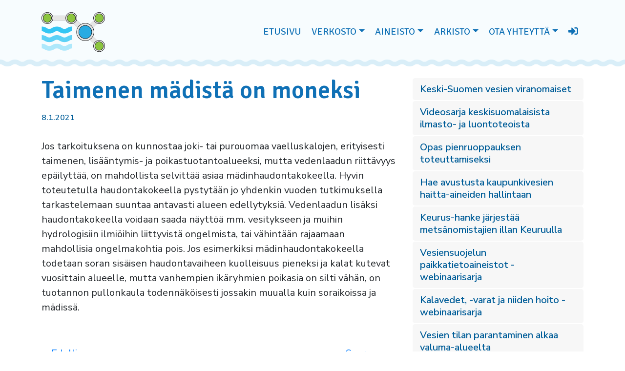

--- FILE ---
content_type: text/html; charset=UTF-8
request_url: https://ksvkv.fi/taimenen-madista-on-moneksi/
body_size: 7594
content:
<!DOCTYPE html><html lang="fi"><head><meta charset="UTF-8"><meta name="viewport" content="width=device-width, initial-scale=1"><meta http-equiv="X-UA-Compatible" content="IE=edge"><link rel="profile" href="http://gmpg.org/xfn/11"><link media="all" href="https://ksvkv.fi/wp-content/cache/autoptimize/css/autoptimize_5a15c8733410ae24a71491b99fd11feb.css" rel="stylesheet"><title>Taimenen mädistä on moneksi | Keski-Suomen vesistökunnostusverkosto</title> <script type="text/javascript" id="wpuf-language-script">var error_str_obj = {
                    'required' : 'pakollinen',
                    'mismatch' : 'does not match',
                    'validation' : 'is not valid'
                }</script> <meta name="robots" content="max-snippet:-1,max-image-preview:standard,max-video-preview:-1" /><link rel="canonical" href="https://ksvkv.fi/taimenen-madista-on-moneksi/" /><meta name="description" content="Jos tarkoituksena on kunnostaa joki- tai purouomaa vaelluskalojen, erityisesti taimenen, lisääntymis- ja poikastuotantoalueeksi…" /><meta property="og:type" content="article" /><meta property="og:locale" content="fi_FI" /><meta property="og:site_name" content="Keski-Suomen vesistökunnostusverkosto" /><meta property="og:title" content="Taimenen mädistä on moneksi | Keski-Suomen vesistökunnostusverkosto" /><meta property="og:description" content="Jos tarkoituksena on kunnostaa joki- tai purouomaa vaelluskalojen, erityisesti taimenen, lisääntymis- ja poikastuotantoalueeksi, mutta vedenlaadun riittävyys epäilyttää, on mahdollista selvittää asiaa…" /><meta property="og:url" content="https://ksvkv.fi/taimenen-madista-on-moneksi/" /><meta property="og:image" content="https://ksvkv.fi/wp-content/uploads/IMG_8909.jpg" /><meta property="og:image:width" content="1200" /><meta property="og:image:height" content="800" /><meta property="article:published_time" content="2021-01-08T13:26:40+00:00" /><meta property="article:modified_time" content="2021-01-08T13:26:40+00:00" /><meta name="twitter:card" content="summary_large_image" /><meta name="twitter:title" content="Taimenen mädistä on moneksi | Keski-Suomen vesistökunnostusverkosto" /><meta name="twitter:description" content="Jos tarkoituksena on kunnostaa joki- tai purouomaa vaelluskalojen, erityisesti taimenen, lisääntymis- ja poikastuotantoalueeksi, mutta vedenlaadun riittävyys epäilyttää, on mahdollista selvittää asiaa…" /><meta name="twitter:image" content="https://ksvkv.fi/wp-content/uploads/IMG_8909.jpg" /> <script type="application/ld+json">{"@context":"https://schema.org","@graph":[{"@type":"WebSite","@id":"https://ksvkv.fi/#/schema/WebSite","url":"https://ksvkv.fi/","name":"Keski-Suomen vesistökunnostusverkosto","description":"Keski-Suomen vesistökunnostusverkosto","inLanguage":"fi","potentialAction":{"@type":"SearchAction","target":{"@type":"EntryPoint","urlTemplate":"https://ksvkv.fi/search/{search_term_string}/"},"query-input":"required name=search_term_string"},"publisher":{"@type":"Organization","@id":"https://ksvkv.fi/#/schema/Organization","name":"Keski-Suomen vesistökunnostusverkosto","url":"https://ksvkv.fi/","logo":{"@type":"ImageObject","url":"https://ksvkv.fi/wp-content/uploads/favicon.png","contentUrl":"https://ksvkv.fi/wp-content/uploads/favicon.png","width":400,"height":400}}},{"@type":"WebPage","@id":"https://ksvkv.fi/taimenen-madista-on-moneksi/","url":"https://ksvkv.fi/taimenen-madista-on-moneksi/","name":"Taimenen mädistä on moneksi | Keski-Suomen vesistökunnostusverkosto","description":"Jos tarkoituksena on kunnostaa joki- tai purouomaa vaelluskalojen, erityisesti taimenen, lisääntymis- ja poikastuotantoalueeksi…","inLanguage":"fi","isPartOf":{"@id":"https://ksvkv.fi/#/schema/WebSite"},"breadcrumb":{"@type":"BreadcrumbList","@id":"https://ksvkv.fi/#/schema/BreadcrumbList","itemListElement":[{"@type":"ListItem","position":1,"item":"https://ksvkv.fi/","name":"Keski-Suomen vesistökunnostusverkosto"},{"@type":"ListItem","position":2,"item":"https://ksvkv.fi/category/yleinen/","name":"Kategoria: Yleinen"},{"@type":"ListItem","position":3,"name":"Taimenen mädistä on moneksi"}]},"potentialAction":{"@type":"ReadAction","target":"https://ksvkv.fi/taimenen-madista-on-moneksi/"},"datePublished":"2021-01-08T13:26:40+00:00","dateModified":"2021-01-08T13:26:40+00:00","author":{"@type":"Person","@id":"https://ksvkv.fi/#/schema/Person/2c542c8f0e3c317e8e9ff9ee98c07443","name":"Jouni"}}]}</script> <link rel="alternate" type="application/rss+xml" title="Keski-Suomen vesistökunnostusverkosto &raquo; syöte" href="https://ksvkv.fi/feed/" /><link rel="alternate" type="application/rss+xml" title="Keski-Suomen vesistökunnostusverkosto &raquo; kommenttien syöte" href="https://ksvkv.fi/comments/feed/" /><link rel="alternate" type="text/calendar" title="Keski-Suomen vesistökunnostusverkosto &raquo; iCal-syöte" href="https://ksvkv.fi/tapahtumat/?ical=1" /><link rel="alternate" title="oEmbed (JSON)" type="application/json+oembed" href="https://ksvkv.fi/wp-json/oembed/1.0/embed?url=https%3A%2F%2Fksvkv.fi%2Ftaimenen-madista-on-moneksi%2F" /><link rel="alternate" title="oEmbed (XML)" type="text/xml+oembed" href="https://ksvkv.fi/wp-json/oembed/1.0/embed?url=https%3A%2F%2Fksvkv.fi%2Ftaimenen-madista-on-moneksi%2F&#038;format=xml" /><link rel='stylesheet' id='sow-button-flat-f54c0409268f-css' href='https://ksvkv.fi/wp-content/uploads/siteorigin-widgets/sow-button-flat-f54c0409268f.css?ver=6.9' type='text/css' media='all' /><link rel='stylesheet' id='sow-button-flat-b684de68b1fe-css' href='https://ksvkv.fi/wp-content/uploads/siteorigin-widgets/sow-button-flat-b684de68b1fe.css?ver=6.9' type='text/css' media='all' /> <script type="text/javascript" src="https://ksvkv.fi/wp-includes/js/jquery/jquery.min.js?ver=3.7.1" id="jquery-core-js"></script> <script type="text/javascript" src="https://ksvkv.fi/wp-includes/js/jquery/jquery-migrate.min.js?ver=3.4.1" id="jquery-migrate-js"></script> <script type="text/javascript" src="https://ksvkv.fi/wp-content/plugins/wp-user-frontend-pro/assets/js/jquery.barrating.min.js?ver=6.9" id="wpuf-rating-js-js"></script> <script type="text/javascript" src="https://ksvkv.fi/wp-includes/js/jquery/ui/core.min.js?ver=1.13.3" id="jquery-ui-core-js"></script> <script type="text/javascript" src="https://ksvkv.fi/wp-includes/js/jquery/ui/datepicker.min.js?ver=1.13.3" id="jquery-ui-datepicker-js"></script> <script type="text/javascript" id="jquery-ui-datepicker-js-after">jQuery(function(jQuery){jQuery.datepicker.setDefaults({"closeText":"Sulje","currentText":"T\u00e4n\u00e4\u00e4n","monthNames":["tammikuu","helmikuu","maaliskuu","huhtikuu","toukokuu","kes\u00e4kuu","hein\u00e4kuu","elokuu","syyskuu","lokakuu","marraskuu","joulukuu"],"monthNamesShort":["tammi","helmi","maalis","huhti","touko","kes\u00e4","hein\u00e4","elo","syys","loka","marras","joulu"],"nextText":"Seuraava","prevText":"Edellinen","dayNames":["sunnuntai","maanantai","tiistai","keskiviikko","torstai","perjantai","lauantai"],"dayNamesShort":["su","ma","ti","ke","to","pe","la"],"dayNamesMin":["su","ma","ti","ke","to","pe","la"],"dateFormat":"d.mm.yy","firstDay":1,"isRTL":false});});
//# sourceURL=jquery-ui-datepicker-js-after</script> <script type="text/javascript" src="https://ksvkv.fi/wp-content/plugins/wp-user-frontend-pro/assets/js/jquery-ui-timepicker-addon.js?ver=3.4.11" id="jquery-ui-timepicker-js"></script> <link rel="https://api.w.org/" href="https://ksvkv.fi/wp-json/" /><link rel="alternate" title="JSON" type="application/json" href="https://ksvkv.fi/wp-json/wp/v2/posts/507" /><link rel="EditURI" type="application/rsd+xml" title="RSD" href="https://ksvkv.fi/xmlrpc.php?rsd" /><meta name="tec-api-version" content="v1"><meta name="tec-api-origin" content="https://ksvkv.fi"><link rel="alternate" href="https://ksvkv.fi/wp-json/tribe/events/v1/" /> <script>document.documentElement.className = document.documentElement.className.replace('no-js', 'js');</script> <link rel="pingback" href="https://ksvkv.fi/xmlrpc.php"><meta name="generator" content="Powered by Slider Revolution 6.6.18 - responsive, Mobile-Friendly Slider Plugin for WordPress with comfortable drag and drop interface." /><link rel="icon" href="https://ksvkv.fi/wp-content/uploads/favicon.png" sizes="32x32" /><link rel="icon" href="https://ksvkv.fi/wp-content/uploads/favicon.png" sizes="192x192" /><link rel="apple-touch-icon" href="https://ksvkv.fi/wp-content/uploads/favicon.png" /><meta name="msapplication-TileImage" content="https://ksvkv.fi/wp-content/uploads/favicon.png" /> <script>function setREVStartSize(e){
			//window.requestAnimationFrame(function() {
				window.RSIW = window.RSIW===undefined ? window.innerWidth : window.RSIW;
				window.RSIH = window.RSIH===undefined ? window.innerHeight : window.RSIH;
				try {
					var pw = document.getElementById(e.c).parentNode.offsetWidth,
						newh;
					pw = pw===0 || isNaN(pw) || (e.l=="fullwidth" || e.layout=="fullwidth") ? window.RSIW : pw;
					e.tabw = e.tabw===undefined ? 0 : parseInt(e.tabw);
					e.thumbw = e.thumbw===undefined ? 0 : parseInt(e.thumbw);
					e.tabh = e.tabh===undefined ? 0 : parseInt(e.tabh);
					e.thumbh = e.thumbh===undefined ? 0 : parseInt(e.thumbh);
					e.tabhide = e.tabhide===undefined ? 0 : parseInt(e.tabhide);
					e.thumbhide = e.thumbhide===undefined ? 0 : parseInt(e.thumbhide);
					e.mh = e.mh===undefined || e.mh=="" || e.mh==="auto" ? 0 : parseInt(e.mh,0);
					if(e.layout==="fullscreen" || e.l==="fullscreen")
						newh = Math.max(e.mh,window.RSIH);
					else{
						e.gw = Array.isArray(e.gw) ? e.gw : [e.gw];
						for (var i in e.rl) if (e.gw[i]===undefined || e.gw[i]===0) e.gw[i] = e.gw[i-1];
						e.gh = e.el===undefined || e.el==="" || (Array.isArray(e.el) && e.el.length==0)? e.gh : e.el;
						e.gh = Array.isArray(e.gh) ? e.gh : [e.gh];
						for (var i in e.rl) if (e.gh[i]===undefined || e.gh[i]===0) e.gh[i] = e.gh[i-1];
											
						var nl = new Array(e.rl.length),
							ix = 0,
							sl;
						e.tabw = e.tabhide>=pw ? 0 : e.tabw;
						e.thumbw = e.thumbhide>=pw ? 0 : e.thumbw;
						e.tabh = e.tabhide>=pw ? 0 : e.tabh;
						e.thumbh = e.thumbhide>=pw ? 0 : e.thumbh;
						for (var i in e.rl) nl[i] = e.rl[i]<window.RSIW ? 0 : e.rl[i];
						sl = nl[0];
						for (var i in nl) if (sl>nl[i] && nl[i]>0) { sl = nl[i]; ix=i;}
						var m = pw>(e.gw[ix]+e.tabw+e.thumbw) ? 1 : (pw-(e.tabw+e.thumbw)) / (e.gw[ix]);
						newh =  (e.gh[ix] * m) + (e.tabh + e.thumbh);
					}
					var el = document.getElementById(e.c);
					if (el!==null && el) el.style.height = newh+"px";
					el = document.getElementById(e.c+"_wrapper");
					if (el!==null && el) {
						el.style.height = newh+"px";
						el.style.display = "block";
					}
				} catch(e){
					console.log("Failure at Presize of Slider:" + e)
				}
			//});
		  };</script> <link rel="preconnect" href="https://fonts.googleapis.com"><link rel="preconnect" href="https://fonts.gstatic.com" crossorigin><link href="https://fonts.googleapis.com/css2?family=Nunito+Sans:ital,opsz,wght@0,6..12,300;0,6..12,400;0,6..12,600;0,6..12,700;1,6..12,400&family=Signika+Negative:wght@300;400;500;600;700&display=swap" rel="stylesheet">  <script async src="https://www.googletagmanager.com/gtag/js?id=G-NZTCN6VPMD"></script> <script>window.dataLayer = window.dataLayer || [];
  function gtag(){dataLayer.push(arguments);}
  gtag('js', new Date());

  gtag('config', 'G-NZTCN6VPMD');</script> </head><body class="wp-singular post-template-default single single-post postid-507 single-format-standard wp-theme-wp-bootstrap-starter tribe-no-js group-blog"><div id="page" class="site"> <a class="skip-link screen-reader-text" href="#content">Skip to content</a><div class="top"><header id="masthead" class="site-header navbar-static-top navbar-light" role="banner"><div class="container"><nav class="navbar navbar-expand-lg p-0"><div class="navbar-brand"> <a class="logo-link" href="https://ksvkv.fi/"> <img class="img-logo lazyload" data-src="https://ksvkv.fi/wp-content/uploads/logo.svg" alt="Keski-Suomen vesistökunnostusverkosto" src="[data-uri]"> </a></div> <button class="navbar-toggler" type="button" data-toggle="collapse" data-target="#main-nav" aria-controls="" aria-expanded="false" aria-label="Toggle navigation"> <span class="navbar-toggler-icon"></span> </button><div id="main-nav" class="collapse navbar-collapse justify-content-end"><ul id="menu-menu" class="navbar-nav"><li itemscope="itemscope" itemtype="https://www.schema.org/SiteNavigationElement" id="menu-item-64" class="menu-item menu-item-type-post_type menu-item-object-page menu-item-home menu-item-64 nav-item"><a title="Etusivu" href="https://ksvkv.fi/" class="nav-link">Etusivu</a></li><li itemscope="itemscope" itemtype="https://www.schema.org/SiteNavigationElement" id="menu-item-79" class="menu-item menu-item-type-post_type menu-item-object-page menu-item-has-children dropdown menu-item-79 nav-item"><a title="Verkosto" href="#" data-toggle="dropdown" aria-haspopup="true" aria-expanded="false" class="dropdown-toggle nav-link" id="menu-item-dropdown-79">Verkosto</a><ul class="dropdown-menu" aria-labelledby="menu-item-dropdown-79" role="menu"><li itemscope="itemscope" itemtype="https://www.schema.org/SiteNavigationElement" id="menu-item-81" class="menu-item menu-item-type-post_type menu-item-object-page menu-item-81 nav-item"><a title="Perustietoa" href="https://ksvkv.fi/verkosto/perustietoa/" class="dropdown-item">Perustietoa</a></li><li itemscope="itemscope" itemtype="https://www.schema.org/SiteNavigationElement" id="menu-item-80" class="menu-item menu-item-type-post_type menu-item-object-page menu-item-80 nav-item"><a title="Apua kunnostuksiin" href="https://ksvkv.fi/verkosto/apua-kunnostuksiin/" class="dropdown-item">Apua kunnostuksiin</a></li><li itemscope="itemscope" itemtype="https://www.schema.org/SiteNavigationElement" id="menu-item-592" class="menu-item menu-item-type-post_type menu-item-object-page menu-item-592 nav-item"><a title="Asiantuntijaryhmä" href="https://ksvkv.fi/asiantuntijaryhma/" class="dropdown-item">Asiantuntijaryhmä</a></li><li itemscope="itemscope" itemtype="https://www.schema.org/SiteNavigationElement" id="menu-item-195" class="menu-item menu-item-type-post_type menu-item-object-page menu-item-195 nav-item"><a title="Rahoitusasiat" href="https://ksvkv.fi/verkosto/rahoitusasiat/" class="dropdown-item">Rahoitusasiat</a></li><li itemscope="itemscope" itemtype="https://www.schema.org/SiteNavigationElement" id="menu-item-82" class="menu-item menu-item-type-post_type menu-item-object-page menu-item-82 nav-item"><a title="Jäseneksi" href="https://ksvkv.fi/verkosto/jaseneksi/" class="dropdown-item">Jäseneksi</a></li><li itemscope="itemscope" itemtype="https://www.schema.org/SiteNavigationElement" id="menu-item-83" class="menu-item menu-item-type-post_type menu-item-object-page menu-item-83 nav-item"><a title="Uutiskirje" href="https://ksvkv.fi/verkosto/uutiskirje/" class="dropdown-item">Uutiskirje</a></li><li itemscope="itemscope" itemtype="https://www.schema.org/SiteNavigationElement" id="menu-item-970" class="menu-item menu-item-type-custom menu-item-object-custom menu-item-970 nav-item"><a title="Tapahtumat" href="/tapahtumat" class="dropdown-item">Tapahtumat</a></li><li itemscope="itemscope" itemtype="https://www.schema.org/SiteNavigationElement" id="menu-item-1565" class="menu-item menu-item-type-post_type menu-item-object-page menu-item-1565 nav-item"><a title="Toimijalistaus" href="https://ksvkv.fi/toimijalistaus/" class="dropdown-item">Toimijalistaus</a></li></ul></li><li itemscope="itemscope" itemtype="https://www.schema.org/SiteNavigationElement" id="menu-item-65" class="menu-item menu-item-type-post_type menu-item-object-page menu-item-has-children dropdown menu-item-65 nav-item"><a title="Aineisto" href="#" data-toggle="dropdown" aria-haspopup="true" aria-expanded="false" class="dropdown-toggle nav-link" id="menu-item-dropdown-65">Aineisto</a><ul class="dropdown-menu" aria-labelledby="menu-item-dropdown-65" role="menu"><li itemscope="itemscope" itemtype="https://www.schema.org/SiteNavigationElement" id="menu-item-70" class="menu-item menu-item-type-post_type menu-item-object-page menu-item-70 nav-item"><a title="Valuma-aluekunnostus" href="https://ksvkv.fi/aineisto/valuma-aluekunnostus/" class="dropdown-item">Valuma-aluekunnostus</a></li><li itemscope="itemscope" itemtype="https://www.schema.org/SiteNavigationElement" id="menu-item-66" class="menu-item menu-item-type-post_type menu-item-object-page menu-item-66 nav-item"><a title="Järvikunnostus" href="https://ksvkv.fi/aineisto/jarvikunnostus/" class="dropdown-item">Järvikunnostus</a></li><li itemscope="itemscope" itemtype="https://www.schema.org/SiteNavigationElement" id="menu-item-71" class="menu-item menu-item-type-post_type menu-item-object-page menu-item-71 nav-item"><a title="Virtavesikunnostus" href="https://ksvkv.fi/aineisto/virtavesikunnostus/" class="dropdown-item">Virtavesikunnostus</a></li><li itemscope="itemscope" itemtype="https://www.schema.org/SiteNavigationElement" id="menu-item-68" class="menu-item menu-item-type-post_type menu-item-object-page menu-item-68 nav-item"><a title="Pohjavedet" href="https://ksvkv.fi/aineisto/pohjavedet/" class="dropdown-item">Pohjavedet</a></li><li itemscope="itemscope" itemtype="https://www.schema.org/SiteNavigationElement" id="menu-item-69" class="menu-item menu-item-type-post_type menu-item-object-page menu-item-69 nav-item"><a title="Seuranta-asiat" href="https://ksvkv.fi/aineisto/seuranta-asiat/" class="dropdown-item">Seuranta-asiat</a></li><li itemscope="itemscope" itemtype="https://www.schema.org/SiteNavigationElement" id="menu-item-67" class="menu-item menu-item-type-post_type menu-item-object-page menu-item-67 nav-item"><a title="Linkit" href="https://ksvkv.fi/aineisto/linkit/" class="dropdown-item">Linkit</a></li><li itemscope="itemscope" itemtype="https://www.schema.org/SiteNavigationElement" id="menu-item-644" class="menu-item menu-item-type-post_type menu-item-object-page menu-item-644 nav-item"><a title="Ladattavaa" href="https://ksvkv.fi/aineisto/ladattavaa/" class="dropdown-item">Ladattavaa</a></li></ul></li><li itemscope="itemscope" itemtype="https://www.schema.org/SiteNavigationElement" id="menu-item-72" class="menu-item menu-item-type-post_type menu-item-object-page menu-item-has-children dropdown menu-item-72 nav-item"><a title="Arkisto" href="#" data-toggle="dropdown" aria-haspopup="true" aria-expanded="false" class="dropdown-toggle nav-link" id="menu-item-dropdown-72">Arkisto</a><ul class="dropdown-menu" aria-labelledby="menu-item-dropdown-72" role="menu"><li itemscope="itemscope" itemtype="https://www.schema.org/SiteNavigationElement" id="menu-item-74" class="menu-item menu-item-type-post_type menu-item-object-page current_page_parent menu-item-74 nav-item"><a title="Tiedotteet" href="https://ksvkv.fi/arkisto/tiedotteet/" class="dropdown-item">Tiedotteet</a></li><li itemscope="itemscope" itemtype="https://www.schema.org/SiteNavigationElement" id="menu-item-185" class="menu-item menu-item-type-post_type menu-item-object-page menu-item-185 nav-item"><a title="Kuvagalleria" href="https://ksvkv.fi/arkisto/kuvagalleria/" class="dropdown-item">Kuvagalleria</a></li><li itemscope="itemscope" itemtype="https://www.schema.org/SiteNavigationElement" id="menu-item-1133" class="menu-item menu-item-type-post_type menu-item-object-page menu-item-1133 nav-item"><a title="Vesistökunnostuspäivät" href="https://ksvkv.fi/arkisto/vesistokunnostuspaivat/" class="dropdown-item">Vesistökunnostuspäivät</a></li></ul></li><li itemscope="itemscope" itemtype="https://www.schema.org/SiteNavigationElement" id="menu-item-75" class="menu-item menu-item-type-post_type menu-item-object-page menu-item-has-children dropdown menu-item-75 nav-item"><a title="Ota yhteyttä" href="#" data-toggle="dropdown" aria-haspopup="true" aria-expanded="false" class="dropdown-toggle nav-link" id="menu-item-dropdown-75">Ota yhteyttä</a><ul class="dropdown-menu" aria-labelledby="menu-item-dropdown-75" role="menu"><li itemscope="itemscope" itemtype="https://www.schema.org/SiteNavigationElement" id="menu-item-77" class="menu-item menu-item-type-post_type menu-item-object-page menu-item-77 nav-item"><a title="Verkostoon!" href="https://ksvkv.fi/verkostoon/" class="dropdown-item">Verkostoon!</a></li><li itemscope="itemscope" itemtype="https://www.schema.org/SiteNavigationElement" id="menu-item-76" class="menu-item menu-item-type-post_type menu-item-object-page menu-item-76 nav-item"><a title="Ilmoita kunnostuskohde" href="https://ksvkv.fi/ilmoita-kunnostuskohde/" class="dropdown-item">Ilmoita kunnostuskohde</a></li><li itemscope="itemscope" itemtype="https://www.schema.org/SiteNavigationElement" id="menu-item-78" class="menu-item menu-item-type-post_type menu-item-object-page menu-item-78 nav-item"><a title="Ylläpito" href="https://ksvkv.fi/yllapito/" class="dropdown-item">Ylläpito</a></li></ul></li><li itemscope="itemscope" itemtype="https://www.schema.org/SiteNavigationElement" id="menu-item-1603" class="menu-item menu-item-type- menu-item-object-wpuf_login menu-item-1603 nav-item"><a href="https://ksvkv.fi/kirjaudu/" class="nav-link"><i class="fas fa-sign-in-alt"></i></a></li></ul></div></nav></div></header></div><div id="content" class="site-content"><div class="container"><div class="row"><section id="primary" class="content-area col-sm-12 col-md-8"><main id="main" class="site-main" role="main"><article id="post-507" class="post-507 post type-post status-publish format-standard has-post-thumbnail hentry category-yleinen"><header class="entry-header"><h1 class="entry-title">Taimenen mädistä on moneksi</h1> <span class="post-pvm">8.1.2021</span></header><div class="entry-content"><p>Jos tarkoituksena on kunnostaa joki- tai purouomaa vaelluskalojen, erityisesti taimenen, lisääntymis- ja poikastuotantoalueeksi, mutta vedenlaadun riittävyys epäilyttää, on mahdollista selvittää asiaa mädinhaudontakokeella. Hyvin toteutetulla haudontakokeella pystytään jo yhdenkin vuoden tutkimuksella tarkastelemaan suuntaa antavasti alueen edellytyksiä. Vedenlaadun lisäksi haudontakokeella voidaan saada näyttöä mm. vesitykseen ja muihin hydrologisiin ilmiöihin liittyvistä ongelmista, tai vähintään rajaamaan mahdollisia ongelmakohtia pois. Jos esimerkiksi mädinhaudontakokeella todetaan soran sisäisen haudontavaiheen kuolleisuus pieneksi ja kalat kutevat vuosittain alueelle, mutta vanhempien ikäryhmien poikasia on silti vähän, on tuotannon pullonkaula todennäköisesti jossakin muualla kuin soraikoissa ja mädissä.</p></div><footer class="entry-footer"></footer></article><nav class="navigation post-navigation" aria-label="Artikkelit"><h2 class="screen-reader-text">Artikkelien selaus</h2><div class="nav-links"><div class="nav-previous"><a href="https://ksvkv.fi/kunnostuksilla-voidaan-vaikuttaa-hyydeongelmiin/" rel="prev"><span class="meta-nav" aria-hidden="true">Edellinen</span> </a></div><div class="nav-next"><a href="https://ksvkv.fi/vesisto-on-valuma-alueensa-summa/" rel="next"><span class="meta-nav" aria-hidden="true">Seuraava</span> </a></div></div></nav></main></section><div class="col-md-4"> <br> <a href="https://ksvkv.fi/keski-suomen-vesien-viranomaiset/" rel="bookmark" class="post-navi-link"><h3>Keski-Suomen vesien viranomaiset</h3></a> <a href="https://ksvkv.fi/videosarja-keskisuomalaisista-ilmasto-ja-luontoteoista/" rel="bookmark" class="post-navi-link"><h3>Videosarja keskisuomalaisista ilmasto- ja luontoteoista</h3></a> <a href="https://ksvkv.fi/opas-pienruoppauksen-toteuttamiseksi/" rel="bookmark" class="post-navi-link"><h3>Opas pienruoppauksen toteuttamiseksi</h3></a> <a href="https://ksvkv.fi/hae-avustusta-kaupunkivesien-haitta-aineiden-hallintaan/" rel="bookmark" class="post-navi-link"><h3>Hae avustusta kaupunkivesien haitta-aineiden hallintaan</h3></a> <a href="https://ksvkv.fi/keurus-hanke-jarjestaa-metsanomistajien-illan-keuruulla/" rel="bookmark" class="post-navi-link"><h3>Keurus-hanke järjestää metsänomistajien illan Keuruulla</h3></a> <a href="https://ksvkv.fi/vesiensuojelun-paikkatietoaineistot-webinaarisarja/" rel="bookmark" class="post-navi-link"><h3>Vesiensuojelun paikkatietoaineistot -webinaarisarja</h3></a> <a href="https://ksvkv.fi/kalavedet-varat-ja-niiden-hoito-webinaarisarja/" rel="bookmark" class="post-navi-link"><h3>Kalavedet, -varat ja niiden hoito -webinaarisarja</h3></a> <a href="https://ksvkv.fi/vesien-tilan-parantaminen-alkaa-valuma-alueelta/" rel="bookmark" class="post-navi-link"><h3>Vesien tilan parantaminen alkaa valuma-alueelta</h3></a> <a href="https://ksvkv.fi/avustushaku-vesisto-ja-valuma-aluehankkeisiin/" rel="bookmark" class="post-navi-link"><h3>Avustushaku vesistö- ja valuma-aluehankkeisiin</h3></a> <a href="https://ksvkv.fi/nevala-hanke/" rel="bookmark" class="post-navi-link"><h3>NEVALA-hanke</h3></a> <a href="https://ksvkv.fi/maaseuturahoituksen-mahdollisuudet/" rel="bookmark" class="post-navi-link"><h3>Maaseuturahoituksen mahdollisuudet</h3></a> <a href="https://ksvkv.fi/mika-ihmeen-vesienpalautus/" rel="bookmark" class="post-navi-link"><h3>Mikä ihmeen vesienpalautus?</h3></a> <a href="https://ksvkv.fi/avustusta-kaupunkivesien-haitta-aineiden-hallintaan/" rel="bookmark" class="post-navi-link"><h3>Avustusta kaupunkivesien haitta-aineiden hallintaan</h3></a> <a href="https://ksvkv.fi/kosteikkotapahtuma-keuruulla-12-6-2024/" rel="bookmark" class="post-navi-link"><h3>Kosteikkotapahtuma Keuruulla 12.6.2024</h3></a> <a href="https://ksvkv.fi/vesistokunnostusverkoston-talviwebinaari-2024/" rel="bookmark" class="post-navi-link"><h3>Vesistökunnostusverkoston Talviwebinaari 2024</h3></a> <a href="https://ksvkv.fi/vaikuta-vesienhoitoon/" rel="bookmark" class="post-navi-link"><h3>Vaikuta vesienhoitoon</h3></a> <a href="https://ksvkv.fi/ymparistokioski/" rel="bookmark" class="post-navi-link"><h3>Ympäristökioski</h3></a> <a href="https://ksvkv.fi/kunta-ja-jarjesto-helmi-avustushaku-aukeaa-tammikuussa/" rel="bookmark" class="post-navi-link"><h3>Kunta- ja Järjestö-Helmi avustushaku aukeaa tammikuussa</h3></a> <a href="https://ksvkv.fi/toivetila-hanke/" rel="bookmark" class="post-navi-link"><h3>ToiVeTila-hanke</h3></a> <a href="https://ksvkv.fi/expert-hanke/" rel="bookmark" class="post-navi-link"><h3>EXPERT-hanke</h3></a></div></div></div></div><footer  class="site-footer" role="contentinfo"><div class="container pt-3 pb-3"><div class="row"><div class="col-12 col-md-4"><section id="sow-button-2" class="widget widget_sow-button"><div 
 class="so-widget-sow-button so-widget-sow-button-flat-f54c0409268f" 
 ><div class="ow-button-base ow-button-align-center"
> <a
 href="https://ksvkv.fi/verkosto/jaseneksi/"
 class="sowb-button ow-icon-placement-left ow-button-hover" 	> <span> Jäseneksi </span> </a></div></div></section><section id="sow-button-3" class="widget widget_sow-button"><div 
 class="so-widget-sow-button so-widget-sow-button-flat-f54c0409268f" 
 ><div class="ow-button-base ow-button-align-center"
> <a
 href="https://ksvkv.fi/verkosto/uutiskirje/"
 class="sowb-button ow-icon-placement-left ow-button-hover" 	> <span> Tilaa uutiskirje </span> </a></div></div></section><section id="sow-button-4" class="widget widget_sow-button"><div 
 class="so-widget-sow-button so-widget-sow-button-flat-f54c0409268f" 
 ><div class="ow-button-base ow-button-align-center"
> <a
 href="https://ksvkv.fi/toimijalistaus/"
 class="sowb-button ow-icon-placement-left ow-button-hover" 	> <span> Toimijat </span> </a></div></div></section><section id="sow-button-5" class="widget widget_sow-button"><div 
 class="so-widget-sow-button so-widget-sow-button-flat-f54c0409268f" 
 ><div class="ow-button-base ow-button-align-center"
> <a
 href="https://ksvkv.fi/kirjaudu/"
 class="sowb-button ow-icon-placement-left ow-button-hover" 	> <span> Kirjaudu </span> </a></div></div></section></div><div class="col-12 col-md-4"><section id="custom_html-2" class="widget_text widget widget_custom_html"><div class="textwidget custom-html-widget"><div class="footer-ico-links" style="text-align: left;"> <a href="https://ksvkv.fi/wp-content/uploads/tietosuojaseloste.pdf" target="_blank"><i class="fas fa-file-pdf"></i>TIETOSUOJASELOSTE</a> <br /> <a href="https://ksvkv.fi/wp-content/uploads/saavutettavuusseloste.pdf" target="_blank"><i class="fas fa-file-pdf"></i>SAAVUTETTAVUUSSELOSTE</a></div></div></section></div><div class="col-12 col-md-4"><section id="text-2" class="widget widget_text"><div class="textwidget"><p><a href="https://www.ely-keskus.fi/ely-keski-suomi" target="_blank" rel="noopener"><img decoding="async" class="footer-logo wp-image-123 size-medium aligncenter lazyload" data-src="https://ksvkv.fi/wp-content/uploads/ELY_Logo_FI-800x205.png" alt="" width="800" height="205" data-srcset="https://ksvkv.fi/wp-content/uploads/ELY_Logo_FI-800x205.png 800w, https://ksvkv.fi/wp-content/uploads/ELY_Logo_FI-768x197.png 768w, https://ksvkv.fi/wp-content/uploads/ELY_Logo_FI.png 950w" data-sizes="(max-width: 800px) 100vw, 800px" src="[data-uri]" style="--smush-placeholder-width: 800px; --smush-placeholder-aspect-ratio: 800/205;" /></a></p><p><a href="https://ym.fi/vedenvuoro" target="_blank" rel="noopener"><img decoding="async" class="footer-logo-2 wp-image-209 size-full aligncenter lazyload" data-src="https://ksvkv.fi/wp-content/uploads/Tehostamisohjelman-logo.png" alt="" width="400" height="290" src="[data-uri]" style="--smush-placeholder-width: 400px; --smush-placeholder-aspect-ratio: 400/290;" /></a></p><p><a href="https://k-svy.fi/" target="_blank" rel="noopener"><img decoding="async" class="footer-logo wp-image-227 size-full aligncenter lazyload" data-src="https://ksvkv.fi/wp-content/uploads/ksvy.png" alt="" width="454" height="76" src="[data-uri]" style="--smush-placeholder-width: 454px; --smush-placeholder-aspect-ratio: 454/76;" /></a></p><p>&nbsp;</p></div></section></div></div></div></footer></div> <script>window.RS_MODULES = window.RS_MODULES || {};
			window.RS_MODULES.modules = window.RS_MODULES.modules || {};
			window.RS_MODULES.waiting = window.RS_MODULES.waiting || [];
			window.RS_MODULES.defered = true;
			window.RS_MODULES.moduleWaiting = window.RS_MODULES.moduleWaiting || {};
			window.RS_MODULES.type = 'compiled';</script> <script type="speculationrules">{"prefetch":[{"source":"document","where":{"and":[{"href_matches":"/*"},{"not":{"href_matches":["/wp-*.php","/wp-admin/*","/wp-content/uploads/*","/wp-content/*","/wp-content/plugins/*","/wp-content/themes/wp-bootstrap-starter/*","/*\\?(.+)"]}},{"not":{"selector_matches":"a[rel~=\"nofollow\"]"}},{"not":{"selector_matches":".no-prefetch, .no-prefetch a"}}]},"eagerness":"conservative"}]}</script> <script>( function ( body ) {
			'use strict';
			body.className = body.className.replace( /\btribe-no-js\b/, 'tribe-js' );
		} )( document.body );</script> <script>var tribe_l10n_datatables = {"aria":{"sort_ascending":": activate to sort column ascending","sort_descending":": activate to sort column descending"},"length_menu":"Show _MENU_ entries","empty_table":"No data available in table","info":"Showing _START_ to _END_ of _TOTAL_ entries","info_empty":"Showing 0 to 0 of 0 entries","info_filtered":"(filtered from _MAX_ total entries)","zero_records":"No matching records found","search":"Search:","all_selected_text":"All items on this page were selected. ","select_all_link":"Select all pages","clear_selection":"Clear Selection.","pagination":{"all":"All","next":"Next","previous":"Previous"},"select":{"rows":{"0":"","_":": Selected %d rows","1":": Selected 1 row"}},"datepicker":{"dayNames":["sunnuntai","maanantai","tiistai","keskiviikko","torstai","perjantai","lauantai"],"dayNamesShort":["su","ma","ti","ke","to","pe","la"],"dayNamesMin":["su","ma","ti","ke","to","pe","la"],"monthNames":["tammikuu","helmikuu","maaliskuu","huhtikuu","toukokuu","kes\u00e4kuu","hein\u00e4kuu","elokuu","syyskuu","lokakuu","marraskuu","joulukuu"],"monthNamesShort":["tammikuu","helmikuu","maaliskuu","huhtikuu","toukokuu","kes\u00e4kuu","hein\u00e4kuu","elokuu","syyskuu","lokakuu","marraskuu","joulukuu"],"monthNamesMin":["tammi","helmi","maalis","huhti","touko","kes\u00e4","hein\u00e4","elo","syys","loka","marras","joulu"],"nextText":"Next","prevText":"Prev","currentText":"Today","closeText":"Done","today":"Today","clear":"Clear"}};</script><script type="text/javascript" src="https://ksvkv.fi/wp-content/plugins/the-events-calendar/common/build/js/user-agent.js?ver=da75d0bdea6dde3898df" id="tec-user-agent-js"></script> <script type="text/javascript" src="https://ksvkv.fi/wp-content/plugins/revslider/public/assets/js/rbtools.min.js?ver=6.6.18" defer async id="tp-tools-js"></script> <script type="text/javascript" src="https://ksvkv.fi/wp-content/plugins/revslider/public/assets/js/rs6.min.js?ver=6.6.18" defer async id="revmin-js"></script> <script type="text/javascript" src="https://ksvkv.fi/wp-content/plugins/wp-user-frontend-pro/assets/js/conditional-logic.js?ver=6.9" id="wpuf-conditional-logic-js"></script> <script type="text/javascript" src="https://ksvkv.fi/wp-content/plugins/wp-user-frontend-pro/includes/libs/intl-tel-input/js/intlTelInput.min.js?ver=17.0.5" id="wpuf-intlTelInput-js"></script> <script type="text/javascript" src="https://ksvkv.fi/wp-content/themes/wp-bootstrap-starter/inc/assets/js/popper.min.js?ver=6.9" id="wp-bootstrap-starter-popper-js"></script> <script type="text/javascript" src="https://ksvkv.fi/wp-content/themes/wp-bootstrap-starter/inc/assets/js/bootstrap.min.js?ver=6.9" id="wp-bootstrap-starter-bootstrapjs-js"></script> <script type="text/javascript" src="https://ksvkv.fi/wp-content/themes/wp-bootstrap-starter/inc/assets/js/theme-script.min.js?ver=6.9" id="wp-bootstrap-starter-themejs-js"></script> <script type="text/javascript" src="https://ksvkv.fi/wp-content/themes/wp-bootstrap-starter/inc/assets/js/skip-link-focus-fix.min.js?ver=20151215" id="wp-bootstrap-starter-skip-link-focus-fix-js"></script> <script type="text/javascript" id="smush-lazy-load-js-before">var smushLazyLoadOptions = {"autoResizingEnabled":false,"autoResizeOptions":{"precision":5,"skipAutoWidth":true}};
//# sourceURL=smush-lazy-load-js-before</script> <script type="text/javascript" src="https://ksvkv.fi/wp-content/plugins/wp-smushit/app/assets/js/smush-lazy-load.min.js?ver=3.23.1" id="smush-lazy-load-js"></script> <script type="text/javascript" id="slb_context">if ( !!window.jQuery ) {(function($){$(document).ready(function(){if ( !!window.SLB ) { {$.extend(SLB, {"context":["public","user_guest"]});} }})})(jQuery);}</script> </body></html>

--- FILE ---
content_type: image/svg+xml
request_url: https://ksvkv.fi/wp-content/uploads/blue-wave.svg
body_size: 142
content:
<?xml version="1.0" encoding="UTF-8"?>
<svg xmlns="http://www.w3.org/2000/svg" id="Layer_1" data-name="Layer 1" width="402.04" height="91" viewBox="0 0 402.04 91">
  <path d="m301.53,91c-33.54,0-52.24-11.16-65.89-19.31-11.17-6.67-17.91-10.69-34.62-10.69s-23.46,4.02-34.62,10.69c-13.65,8.15-32.35,19.31-65.89,19.31s-52.24-11.16-65.89-19.31c-11.17-6.67-17.9-10.69-34.62-10.69V0c33.54,0,52.23,11.16,65.89,19.31,11.17,6.67,17.9,10.69,34.62,10.69s23.46-4.02,34.62-10.69C148.78,11.16,167.48,0,201.02,0s52.24,11.16,65.89,19.31c11.17,6.67,17.91,10.69,34.62,10.69s23.46-4.02,34.62-10.69c13.65-8.15,32.35-19.31,65.89-19.31v61c-16.72,0-23.46,4.02-34.62,10.69-13.65,8.15-32.35,19.31-65.89,19.31Z" fill="#d9eef8" stroke-width="0"></path>
</svg>


--- FILE ---
content_type: image/svg+xml
request_url: https://ksvkv.fi/wp-content/uploads/logo.svg
body_size: 950
content:
<?xml version="1.0" encoding="UTF-8"?>
<svg xmlns="http://www.w3.org/2000/svg" id="Layer_1" data-name="Layer 1" width="840.86" height="522.39" viewBox="0 0 840.86 522.39">
  <path d="m304.03,280.42c-33.54,0-52.24-11.16-65.89-19.31-11.17-6.67-17.91-10.69-34.62-10.69s-23.46,4.02-34.62,10.69c-13.65,8.15-32.35,19.31-65.89,19.31s-52.24-11.16-65.89-19.31c-11.17-6.67-17.9-10.69-34.62-10.69v-61c33.54,0,52.23,11.16,65.89,19.31,11.17,6.67,17.9,10.69,34.62,10.69s23.46-4.02,34.62-10.69c13.65-8.15,32.35-19.31,65.89-19.31s52.24,11.16,65.89,19.31c11.17,6.67,17.91,10.69,34.62,10.69s23.46-4.02,34.62-10.69c13.65-8.15,32.35-19.31,65.89-19.31v61c-16.72,0-23.46,4.02-34.62,10.69-13.65,8.15-32.35,19.31-65.89,19.31Z" fill="#34c6f4" stroke-width="0"></path>
  <path d="m304.03,506.53c-33.54,0-52.24-11.16-65.89-19.31-11.17-6.67-17.91-10.69-34.62-10.69s-23.46,4.02-34.62,10.69c-13.65,8.15-32.35,19.31-65.89,19.31s-52.24-11.16-65.89-19.31c-11.17-6.67-17.9-10.69-34.62-10.69v-61c33.54,0,52.23,11.16,65.89,19.31,11.17,6.67,17.9,10.69,34.62,10.69s23.46-4.02,34.62-10.69c13.65-8.15,32.35-19.31,65.89-19.31s52.24,11.16,65.89,19.31c11.17,6.67,17.91,10.69,34.62,10.69s23.46-4.02,34.62-10.69c13.65-8.15,32.35-19.31,65.89-19.31v61c-16.72,0-23.46,4.02-34.62,10.69-13.65,8.15-32.35,19.31-65.89,19.31Z" fill="#aee8fb" stroke-width="0"></path>
  <path d="m304.03,393.47c-33.54,0-52.24-11.16-65.89-19.31-11.17-6.67-17.91-10.69-34.62-10.69s-23.46,4.02-34.62,10.69c-13.65,8.15-32.35,19.31-65.89,19.31s-52.24-11.16-65.89-19.31c-11.17-6.67-17.9-10.69-34.62-10.69v-61c33.54,0,52.23,11.16,65.89,19.31,11.17,6.67,17.9,10.69,34.62,10.69s23.46-4.02,34.62-10.69c13.65-8.15,32.35-19.31,65.89-19.31s52.24,11.16,65.89,19.31c11.17,6.67,17.91,10.69,34.62,10.69s23.46-4.02,34.62-10.69c13.65-8.15,32.35-19.31,65.89-19.31v61c-16.72,0-23.46,4.02-34.62,10.69-13.65,8.15-32.35,19.31-65.89,19.31Z" fill="#5dd1f6" stroke-width="0"></path>
  <g>
    <rect x="350.87" y="229.85" width="457.59" height="62.69" transform="translate(354.47 -333.38) rotate(45)" fill="#e6e6e6" stroke-width="0"></rect>
    <path d="m719.28,445.85L395.01,121.58l45.03-45.03,324.27,324.27-45.04,45.04ZM396.42,121.58l322.85,322.86,43.62-43.62L440.05,77.96l-43.62,43.62Z" fill="#4d4d4d" stroke-width="0"></path>
  </g>
  <g>
    <rect x="484.83" y="174.36" width="300.64" height="62.69" transform="translate(40.57 509.37) rotate(-45)" fill="#e6e6e6" stroke-width="0"></rect>
    <path d="m551.02,334.87l-45.03-45.04,213.29-213.29,45.04,45.03-213.29,213.29Zm-43.62-45.04l43.62,43.62,211.88-211.88-43.62-43.62-211.88,211.88Z" fill="#4d4d4d" stroke-width="0"></path>
  </g>
  <g>
    <rect x="100.92" y="45.69" width="300.64" height="62.69" fill="#e6e6e6" stroke-width="0"></rect>
    <path d="m402.06,108.87H100.42v-63.69h301.64v63.69Zm-300.64-1h299.64v-61.69H101.42v61.69Z" fill="#4d4d4d" stroke-width="0"></path>
  </g>
  <g>
    <circle cx="77.03" cy="77.03" r="74.53" fill="#e6e6e6" stroke-width="0"></circle>
    <path d="m77.03,154.06C34.56,154.06,0,119.5,0,77.03S34.56,0,77.03,0s77.03,34.56,77.03,77.03-34.56,77.03-77.03,77.03Zm0-149.06C37.31,5,5,37.31,5,77.03s32.31,72.03,72.03,72.03,72.03-32.31,72.03-72.03S116.75,5,77.03,5Z" stroke-width="0"></path>
  </g>
  <g>
    <circle cx="77.03" cy="77.03" r="56" fill="#8cc63f" stroke-width="0"></circle>
    <path d="m77.03,135.53c-32.26,0-58.5-26.24-58.5-58.5s26.24-58.5,58.5-58.5,58.5,26.24,58.5,58.5-26.24,58.5-58.5,58.5Zm0-112c-29.5,0-53.5,24-53.5,53.5s24,53.5,53.5,53.5,53.5-24,53.5-53.5-24-53.5-53.5-53.5Z" stroke-width="0"></path>
  </g>
  <g>
    <circle cx="763.83" cy="445.36" r="74.53" fill="#e6e6e6" stroke-width="0"></circle>
    <path d="m763.83,522.39c-42.47,0-77.03-34.56-77.03-77.03s34.56-77.03,77.03-77.03,77.03,34.56,77.03,77.03-34.56,77.03-77.03,77.03Zm0-149.06c-39.72,0-72.03,32.31-72.03,72.03s32.31,72.03,72.03,72.03,72.03-32.31,72.03-72.03-32.31-72.03-72.03-72.03Z" stroke-width="0"></path>
  </g>
  <g>
    <circle cx="763.83" cy="445.36" r="56" fill="#8cc63f" stroke-width="0"></circle>
    <path d="m763.83,503.86c-32.26,0-58.5-26.24-58.5-58.5s26.24-58.5,58.5-58.5,58.5,26.24,58.5,58.5-26.24,58.5-58.5,58.5Zm0-112c-29.5,0-53.5,24-53.5,53.5s24,53.5,53.5,53.5,53.5-24,53.5-53.5-24-53.5-53.5-53.5Z" stroke-width="0"></path>
  </g>
  <g>
    <circle cx="395.5" cy="77.03" r="74.53" fill="#e6e6e6" stroke-width="0"></circle>
    <path d="m395.5,154.06c-42.47,0-77.03-34.56-77.03-77.03S353.02,0,395.5,0s77.03,34.56,77.03,77.03-34.56,77.03-77.03,77.03Zm0-149.06c-39.72,0-72.03,32.31-72.03,72.03s32.31,72.03,72.03,72.03,72.03-32.31,72.03-72.03S435.21,5,395.5,5Z" stroke-width="0"></path>
  </g>
  <g>
    <circle cx="395.5" cy="77.03" r="56" fill="#8cc63f" stroke-width="0"></circle>
    <path d="m395.5,135.53c-32.26,0-58.5-26.24-58.5-58.5s26.24-58.5,58.5-58.5,58.5,26.24,58.5,58.5-26.24,58.5-58.5,58.5Zm0-112c-29.5,0-53.5,24-53.5,53.5s24,53.5,53.5,53.5,53.5-24,53.5-53.5-24-53.5-53.5-53.5Z" stroke-width="0"></path>
  </g>
  <g>
    <circle cx="763.83" cy="77.03" r="74.53" fill="#e6e6e6" stroke-width="0"></circle>
    <path d="m763.83,154.06c-42.47,0-77.03-34.56-77.03-77.03S721.35,0,763.83,0s77.03,34.56,77.03,77.03-34.56,77.03-77.03,77.03Zm0-149.06c-39.72,0-72.03,32.31-72.03,72.03s32.31,72.03,72.03,72.03,72.03-32.31,72.03-72.03S803.55,5,763.83,5Z" stroke-width="0"></path>
  </g>
  <g>
    <circle cx="763.83" cy="77.03" r="56" fill="#8cc63f" stroke-width="0"></circle>
    <path d="m763.83,135.53c-32.26,0-58.5-26.24-58.5-58.5s26.24-58.5,58.5-58.5,58.5,26.24,58.5,58.5-26.24,58.5-58.5,58.5Zm0-112c-29.5,0-53.5,24-53.5,53.5s24,53.5,53.5,53.5,53.5-24,53.5-53.5-24-53.5-53.5-53.5Z" stroke-width="0"></path>
  </g>
  <g>
    <circle cx="579.66" cy="261.2" r="115.49" fill="#e6e6e6" stroke-width="0"></circle>
    <path d="m579.66,379.19c-65.06,0-117.99-52.93-117.99-117.99s52.93-117.99,117.99-117.99,117.99,52.93,117.99,117.99-52.93,117.99-117.99,117.99Zm0-230.98c-62.3,0-112.99,50.69-112.99,112.99s50.69,112.99,112.99,112.99,112.99-50.69,112.99-112.99-50.69-112.99-112.99-112.99Z" stroke-width="0"></path>
  </g>
  <g>
    <circle cx="579.66" cy="261.2" r="86.77" fill="#29abe2" stroke-width="0"></circle>
    <path d="m579.66,350.47c-49.23,0-89.27-40.05-89.27-89.27s40.05-89.27,89.27-89.27,89.27,40.05,89.27,89.27-40.05,89.27-89.27,89.27Zm0-173.55c-46.47,0-84.27,37.81-84.27,84.27s37.81,84.27,84.27,84.27,84.27-37.8,84.27-84.27-37.8-84.27-84.27-84.27Z" stroke-width="0"></path>
  </g>
</svg>


--- FILE ---
content_type: image/svg+xml
request_url: https://ksvkv.fi/wp-content/uploads/wave-top.svg
body_size: 89
content:
<svg id="Layer_1" data-name="Layer 1" xmlns="http://www.w3.org/2000/svg" viewBox="0 0 1920 97.4"><defs><style>.cls-1{fill:#fff;}</style></defs><path class="cls-1" d="M1920,0H0V97.4C78,97.4,115.1,53,191,53c76.9,0,115.5,44.4,194,44.4C461.9,97.4,502.4,53,576,53c76.8,0,115,44.4,192,44.4,73,0,115.1-44.4,192-44.5,76.7,0,113.6,44.4,192,44.4,77.4,0,113.8-44.4,192-44.4,76.1,0,114.9,44.4,192,44.4,75.5,0,113.2-43.7,192-43.7,83.2,0,109.2,43.8,192,43.8Z" transform="translate(0 0)"/></svg>